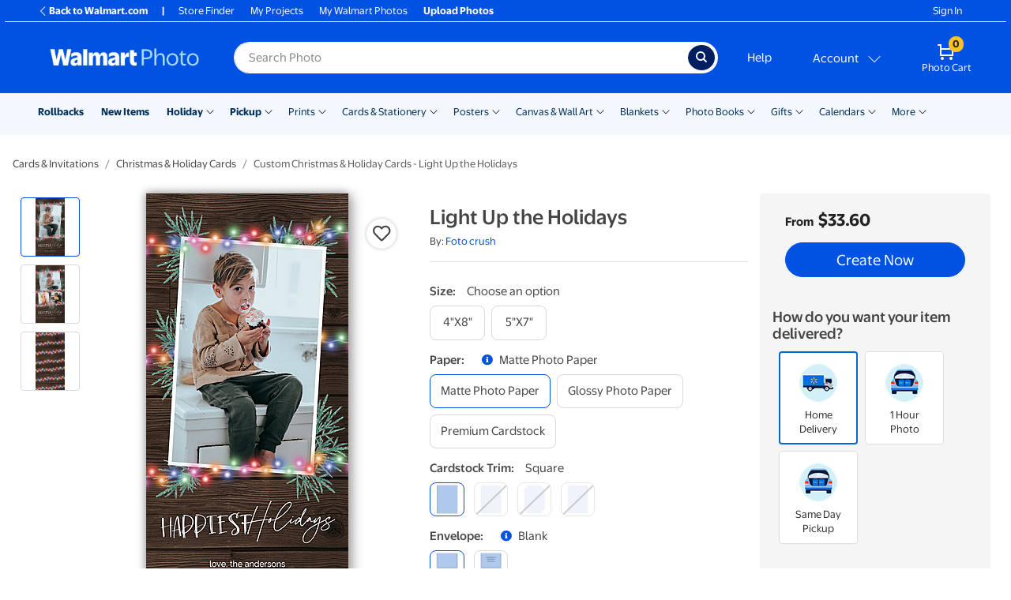

--- FILE ---
content_type: image/svg+xml
request_url: https://photos3.walmart.com/cms/asset/a13938cab5d87f0399f913350fb18e60.svg
body_size: 789
content:
<?xml version="1.0" encoding="UTF-8" standalone="no"?>
<!DOCTYPE svg PUBLIC "-//W3C//DTD SVG 1.1//EN" "http://www.w3.org/Graphics/SVG/1.1/DTD/svg11.dtd">
<svg width="100%" height="100%" viewBox="0 0 25 25" version="1.1" xmlns="http://www.w3.org/2000/svg" xmlns:xlink="http://www.w3.org/1999/xlink" xml:space="preserve" xmlns:serif="http://www.serif.com/" style="fill-rule:evenodd;clip-rule:evenodd;stroke-miterlimit:10;">
    <g transform="matrix(0.0249309,0,0,0.0249309,-8.29937,-2.72282)">
        <g id="x--twitter-" serif:id="x (twitter)">
            <path d="M834.28,129.27C1099.93,129.27 1315.61,344.947 1315.61,610.6C1315.61,876.253 1099.93,1091.93 834.28,1091.93C568.627,1091.93 352.95,876.253 352.95,610.6C352.95,344.947 568.627,129.27 834.28,129.27ZM537.78,331.731L767.85,639.351L536.33,889.461L588.44,889.461L791.14,670.481L954.91,889.461L1132.23,889.461L889.21,564.541L1104.71,331.731L1052.6,331.731L865.93,533.401L715.1,331.731L537.78,331.731ZM614.41,370.111L695.87,370.111L1055.59,851.081L974.13,851.081L614.41,370.111Z" style="fill:rgb(0,113,220);stroke:white;stroke-width:1px;"/>
        </g>
    </g>
</svg>
